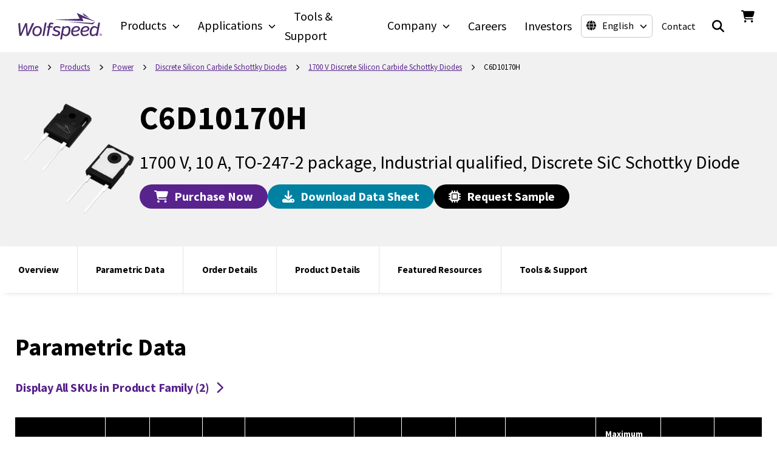

--- FILE ---
content_type: application/javascript
request_url: https://www.wolfspeed.com/1394d986-4ca05a00b241cae96c64.js
body_size: 1414
content:
"use strict";(self.webpackChunkcree_wolfspeed=self.webpackChunkcree_wolfspeed||[]).push([[5539],{91492:function(e,t,l){l.d(t,{OB:function(){return f},VL:function(){return x}});var r=l(54506),n=l(81923),i=l(40860),a=l.n(i),o=l(4124),s=l.n(o),d=l(96540),p=l(34950),m=l(46515),u=l(61124),c=l(50516),h=l(51844),g=l(3131),b=l(17437);const f=(0,n.A)("div",{target:"e19rvdmz9"})({name:"cl3lk9",styles:"margin-bottom:25px;position:relative"}),x=(0,n.A)("div",{target:"e19rvdmz8"})("font-weight:700;margin-bottom:10px;display:",(e=>{let{alwaysVisible:t}=e;return t?"block":"none"}),";@media (min-width: ",(e=>{let{theme:t}=e;return t.breakpoints.tabletLandscape}),"){display:block;}"),k=(0,n.A)("button",{target:"e19rvdmz7"})("font-weight:700;text-align:left;border:",(e=>{let{theme:t}=e;return`1px solid ${t.palette.black}`}),";padding:15px;width:100%;display:flex;align-items:center;justify-content:space-between;@media (min-width: ",(e=>{let{theme:t}=e;return t.breakpoints.tabletLandscape}),"){display:none;}"),w=(0,n.A)("span",{target:"e19rvdmz6"})(""),y=(0,n.A)(m.A,{target:"e19rvdmz5"})(""),A=(0,n.A)("div",{target:"e19rvdmz4"})("@media (max-width: ",(e=>{let{theme:t}=e;return t.breakpoints.tabletLandscapeMax}),"){background-color:",(e=>{let{theme:t}=e;return t.palette.white}),";position:absolute;top:100%;left:0;width:100%;z-index:",(e=>{let{theme:t}=e;return t.zIndex.dropdowns}),";opacity:",(e=>{let{isOpen:t}=e;return t?1:0}),";visibility:",(e=>{let{isOpen:t}=e;return t?"visible":"hidden"}),";border:",(e=>{let{theme:t}=e;return`1px solid ${t.palette.black}`}),";border-top:0;padding:15px;}"),v=(0,n.A)("ul",{target:"e19rvdmz3"})("margin-left:",(e=>{let{isChildList:t}=e;return t?"15px":"0"}),";"),z=(0,n.A)("div",{target:"e19rvdmz2"})({name:"8x39wo",styles:"font-size:1.8rem"}),O=(0,n.A)(p.A,{target:"e19rvdmz1"})("font-size:1.6rem;font-weight:700;text-transform:uppercase;margin-top:15px;display:block;@media (min-width: ",(e=>{let{theme:t}=e;return t.breakpoints.tabletPortrait}),"){font-size:1.6rem;}"),$=(0,n.A)(p.A,{target:"e19rvdmz0"})("font-size:1.6rem;display:block;text-transform:uppercase;font-weight:400;color:",(e=>{let{theme:t}=e;return t.palette.black}),";line-height:1;margin-top:5px;@media (min-width: ",(e=>{let{theme:t}=e;return t.breakpoints.tabletPortrait}),"){font-size:1.6rem;}"),L=(e,t)=>"TOGGLE_IS_OPEN"===t.type?{...e,isOpen:!e.isOpen}:e;t.Ay=e=>{let{title:t="",filterOptions:l=[],filterOptionLimit:n=null,filtersToShowAll:i=[],typeName:o,handleClear:p,handleFilter:m,handleShowMoreToggle:Y,isLanguageFilter:C=!1}=e;const T=((e,t)=>"language"===t?(0,h.oV)(e):e)(l,o),F=T.some((e=>{let{isParent:t}=e;return t})),P=(0,c.id)(T),_=((e,t,l,n)=>{if(e)return 0;let i=t;return n&&(i=[].concat((0,r.A)(t),(0,r.A)(l))),a()(i,((e,t)=>t.selected?e+1:e),0)})(C,T,P,F),N=i.includes(o),S=(0,c.mb)(n,N,T,F),E=(0,c.Sl)(n,P,T,F),G=!N,{0:I,1:M}=(0,d.useReducer)(L,{isOpen:!1}),U=[{text:t,handle:"title"},{text:"More",handle:"moreText"},{text:"Less",handle:"lessText"},{text:"Clear All Filters",handle:"clearText"}],{title:V,moreText:j,lessText:B,clearText:R}=(0,g.A)(U);return(0,b.Y)(f,{id:`${o}-controls`,role:"group","aria-labelledby":o},V?(0,b.Y)(x,{id:o},V):null,V?(0,b.Y)(k,{type:"button",onClick:()=>M({type:"TOGGLE_IS_OPEN"})},(0,b.Y)(w,null,`${V}${_?` (${_})`:""}`),(0,b.Y)(y,{name:I.isOpen?"chevron-up":"chevron-down"})):null,(0,b.Y)(A,{isOpen:I.isOpen},(0,b.Y)(v,null,S.map((e=>{let{name:t,slug:l,count:r,selected:n,isParent:i,formattedChildren:a,linkUrl:d,setActiveCode:p}=e;return i?(0,b.Y)("li",{role:"group","aria-labelledby":s()(`${t}-${o}`),key:l},(0,b.Y)(z,{id:s()(`${t}-${o}`)},t),(0,b.Y)(v,{isChildList:!0},a.map((e=>{let{name:t,slug:l,count:r,selected:n}=e;return(0,b.Y)(u.A,{key:l,name:t,slug:l,count:r,selected:n,handleFilter:m,typeName:o,isLanguageFilter:C,linkUrl:d,setActiveCode:p})})))):(0,b.Y)(u.A,{key:l,name:t,slug:l,count:r,selected:n,handleFilter:m,typeName:o,isLanguageFilter:C,linkUrl:d,setActiveCode:p})}))),E?(0,b.Y)($,{icon:G?"plus":"minus",onClick:()=>Y(o),"aria-expanded":!G,"aria-controls":`${o}-controls`,"aria-label":`${G?j:B} ${V} filters`},G?j:B):null,_?(0,b.Y)(O,{icon:"window-close",iconLibrary:"far","aria-label":`${R} - ${V}`,onClick:()=>p(o)},R):null))}}}]);
//# sourceMappingURL=1394d986-4ca05a00b241cae96c64.js.map